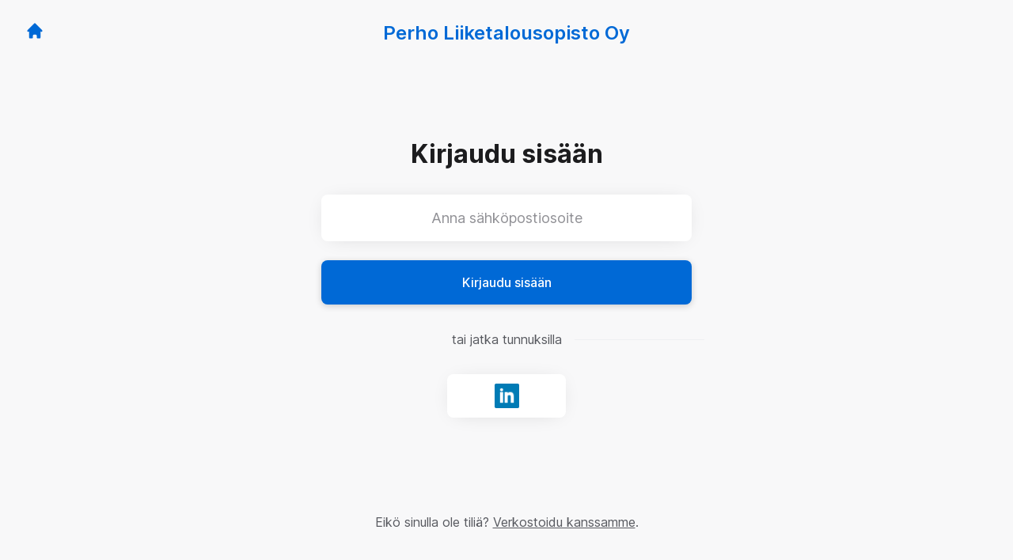

--- FILE ---
content_type: text/html; charset=utf-8
request_url: https://toihin.perho.fi/connect/login
body_size: 4700
content:
<!DOCTYPE html>

<html lang="fi" dir="ltr">
  <head>
    <script src="https://assets-aws.teamtailor-cdn.com/assets/packs/js/runtime-697cb795d951efd7f3e9.js" crossorigin="anonymous" data-turbo-track="reload" nonce="5386f084cb5e9085d99cd0344f08cfdd" defer="defer" integrity="sha384-G3pYm/02aNS9pU4bHnMjqvun+rt5oPdbS8dy/ubRybUhH6CIG8nr8fvDYmqmPu3/"></script>
<script src="https://assets-aws.teamtailor-cdn.com/assets/packs/js/5217-d722161248a86ef021eb.js" crossorigin="anonymous" data-turbo-track="reload" nonce="5386f084cb5e9085d99cd0344f08cfdd" defer="defer" integrity="sha384-3uhEwc9uRPhLRiFZuyE1+fXG2cPfzR9U79Emaqi+mAfXU4IoMzhLyJlcm/7r1wQE"></script>
<script src="https://assets-aws.teamtailor-cdn.com/assets/packs/js/cookies-a135f52d0a68c93f4012.js" crossorigin="anonymous" data-turbo-track="reload" nonce="5386f084cb5e9085d99cd0344f08cfdd" defer="defer" integrity="sha384-0sL6GTF8sTKsSFPNxAGm6429n1teKKhy573MDp74v/UIVHe/z//4JrnBZWLBIJZQ"></script>
<script src="https://assets-aws.teamtailor-cdn.com/assets/packs/js/601-7d3383e7a375dc1aaa1b.js" crossorigin="anonymous" data-turbo-track="reload" nonce="5386f084cb5e9085d99cd0344f08cfdd" defer="defer" integrity="sha384-l5I801Pjg1EBg2KQZqeHOLGUzdhI7+PBvRsMqdEOUrzi+WANH250/E7d/ntAKPkC"></script>
<script src="https://assets-aws.teamtailor-cdn.com/assets/packs/js/8559-d931dd583b4bb79d0e2a.js" crossorigin="anonymous" data-turbo-track="reload" nonce="5386f084cb5e9085d99cd0344f08cfdd" defer="defer" integrity="sha384-9pmZ0INZG4vdr7arMaCamElHv26NrYEKOvqhf9yjMS5zyzkA40w7ExDWqxGcv2vE"></script>
<script src="https://assets-aws.teamtailor-cdn.com/assets/packs/js/7107-2c8b0452b1096d40d889.js" crossorigin="anonymous" data-turbo-track="reload" nonce="5386f084cb5e9085d99cd0344f08cfdd" defer="defer" integrity="sha384-F6jpFzRjsKwuSo3AQM4sFVxNTUvURcCz99PinP+Ioe6ku9FF/btyL6hHI9n3qsl9"></script>
<script src="https://assets-aws.teamtailor-cdn.com/assets/packs/js/7328-d401e606fb75606f5ed6.js" crossorigin="anonymous" data-turbo-track="reload" nonce="5386f084cb5e9085d99cd0344f08cfdd" defer="defer" integrity="sha384-p0L2eTbL6W9KU9kp+a5ZiPFo/LooZDf3V5bViSUzLy1aNO65oNK3BhaQyGgC1Da/"></script>
<script src="https://assets-aws.teamtailor-cdn.com/assets/packs/js/1339-03b69228fe91790e06ba.js" crossorigin="anonymous" data-turbo-track="reload" nonce="5386f084cb5e9085d99cd0344f08cfdd" defer="defer" integrity="sha384-fg+JHRWRBAMi14ko17Q3ge3+cQCmnU5jaPphaxE2WklaN5totNBHQWrGNnyPyH+u"></script>
<script src="https://assets-aws.teamtailor-cdn.com/assets/packs/js/connect-e54911af1673c0788881.js" crossorigin="anonymous" data-turbo-track="reload" nonce="5386f084cb5e9085d99cd0344f08cfdd" defer="defer" integrity="sha384-VimihJF5f2DaqtlvNSqe6m6/mWLq9YfVwBITB6LKRzEQ4IwsKNvJUB2ASXKQfQtz"></script>
<script src="https://assets-aws.teamtailor-cdn.com/assets/packs/js/4254-c45eea0ea8a6e7fbe408.js" crossorigin="anonymous" data-turbo-track="reload" nonce="5386f084cb5e9085d99cd0344f08cfdd" defer="defer" integrity="sha384-apFmoAEVdGUqGEoR1Nm41DSwOTXZzwghwLCdRgTnXOu0tfFK3Fa/hBBCV7G0v2h8"></script>
<script src="https://assets-aws.teamtailor-cdn.com/assets/packs/js/8454-e660b5c793efc07457dc.js" crossorigin="anonymous" data-turbo-track="reload" nonce="5386f084cb5e9085d99cd0344f08cfdd" defer="defer" integrity="sha384-dGFXkTHDjzQntcGqSSnoJx1fghvXUfT/FblSy/fbsoR5GK/y4zwSXGBuC8kTUS0h"></script>
<script src="https://assets-aws.teamtailor-cdn.com/assets/packs/js/font-awesome-d93dcae92dfe0efb796e.js" crossorigin="anonymous" data-turbo-track="reload" nonce="5386f084cb5e9085d99cd0344f08cfdd" defer="defer" integrity="sha384-sgVCsKWBVlfrJgIFsdlR2hm5bWFvxj4FMh2tADpdMYjjg08BCPEMHpJBGn7LdVlS"></script>

    <link rel="stylesheet" crossorigin="anonymous" href="https://assets-aws.teamtailor-cdn.com/assets/packs/css/connect-3f9820be.css" data-turbo-track="reload" integrity="sha384-YFYYJB8RUXr7oMW96rRhyAglKAqRY+JuDzXv9REMPIJZtfcpf7uOl/PFqC2Dn07s" />

    
    

    <meta name="viewport" content="width=device-width, initial-scale=1">
    <meta name="turbo-cache-control" content="no-cache">
    <meta name="turbo-prefetch" content="false">
    <meta name="sentry-dsn" content="">

    
    <link rel='icon' type='image/png' href='https://images.teamtailor-cdn.com/images/s3/teamtailor-production/favicon-v3/image_uploads/49a40a84-7bfd-41cd-af7b-ba57ab2bfa8a/original.png'><link rel='apple-touch-icon' href='https://images.teamtailor-cdn.com/images/s3/teamtailor-production/favicon_apple-v3/image_uploads/49a40a84-7bfd-41cd-af7b-ba57ab2bfa8a/original.png' sizes='180x180'>
    <meta name="description" content="Verkostoidu yrityksen Perho Liiketalousopisto Oy kanssa pysyäksesi ajan tasalla ja saadaksesi ilmoituksia uusista avoimista työpaikoista" />
    

    <meta property="og:locale" content="fi_FI" />
    <meta property="og:type" content="article" />
    <meta property="og:title" content="Connect - Perho Liiketalousopisto Oy" />
    <meta property="og:site_name" content="Perho Liiketalousopisto Oy" />
    <meta property="og:url" content="https://toihin.perho.fi/connect/login" />
    <meta property="og:description" content="Verkostoidu yrityksen Perho Liiketalousopisto Oy kanssa pysyäksesi ajan tasalla ja saadaksesi ilmoituksia uusista avoimista työpaikoista" />
    
        <meta property="og:image" content="https://screenshots.teamtailor-cdn.com/eedf4dd4-a335-4d80-af27-9bba22bc90d5-facebook.png?update=1712583811" />
        <meta property="og:image:width" content="1200" />
        <meta property="og:image:height" content="630" />

        <meta name="twitter:card" content="summary_large_image" />
        <meta name="twitter:image" content="https://screenshots.teamtailor-cdn.com/eedf4dd4-a335-4d80-af27-9bba22bc90d5-twitter.png?update=1712583811" />
        <meta name="twitter:title" content="Connect - Perho Liiketalousopisto Oy" />
        <meta name="twitter:description" content="Verkostoidu yrityksen Perho Liiketalousopisto Oy kanssa pysyäksesi ajan tasalla ja saadaksesi ilmoituksia uusista avoimista työpaikoista" />
      
    
    

    <title>
        Perho Liiketalousopisto Oy
        – Connect
    </title>

    <meta name="csrf-param" content="authenticity_token" />
<meta name="csrf-token" content="JLjF1idpguaXZLf6lVQ1f753wqz4AI-5plM8Yf9Y3K7bi3Qsxall2Ju0v0HkfBsqWL3QWp3KsmZhAHTrCHx0nA" />
    

    <style media="all">
  :root {
    --company-primary-bg-color: 255, 255, 255;
    --company-secondary-bg-color: 0, 105, 214;
    --company-secondary-bg-light-5-color: 0, 118, 239;
    --company-secondary-bg-fallback-color: 0, 105, 214;
    --company-primary-text-color: 51, 51, 51;
    --company-primary-text-dark-5-color: 38, 38, 38;
    --company-primary-text-dark-10-color: 26, 26, 26;
    --company-primary-text-light-50-color: 179, 179, 179;
    --company-primary-text-light-77-color: 247, 247, 247;
    --company-secondary-text-color: 255, 255, 255;
    --company-secondary-text-light-5-color: 255, 255, 255;
    --company-secondary-text-light-15-color: 255, 255, 255;
    --company-link-color: 0, 105, 214;
    --company-link-color-on-white: 0, 105, 214;
    --company-color: 0, 105, 214;

    --company-button-text-color: 255, 255, 255;
    --company-button-bg-color: 0, 105, 214;

    --company-button-bg-light-5-color: 0, 118, 239;
    --company-button-bg-light-15-color: 35, 143, 255;

    --company-border-radius: 28px;

    --company-header-font-family: "Lato";
    --company-header-font-weight: ;
    --company-body-font-family: "Nunito";
    --company-body-font-weight: ;
  }
</style>

  <meta name="theme-color" content="#0069D6">



    
  </head>

  <body id="connect" class="min-h-dvh flex flex-col bg-white text-gray-700 company-link-style--underline candidates login" data-block-scripts="false">
    

    


    <div
  class="
    flex justify-center h-full min-h-dvh bg-gray-200 sm:h-screen
    sm:min-h-[700px]
  "
>
  <div class="flex flex-col items-center justify-between flex-grow w-full">
    <div class="flex items-center justify-between w-full px-4 my-6 sm:px-8">
    <div class="w-35">
      <a aria-label="Siirry urasivustolle" class="inline-flex w-fit text-company-button-bg" data-test="home-button" href="/"><svg xmlns="http://www.w3.org/2000/svg" fill="currentColor" viewBox="0 0 20 20" class="w-6 h-6  currentColor" aria-hidden="true">
    <path d="M10.707 2.293a1 1 0 00-1.414 0l-7 7a1 1 0 001.414 1.414L4 10.414V17a1 1 0 001 1h2a1 1 0 001-1v-2a1 1 0 011-1h2a1 1 0 011 1v2a1 1 0 001 1h2a1 1 0 001-1v-6.586l.293.293a1 1 0 001.414-1.414l-7-7z" />
</svg></a>
    </div>

    <a class="block font-semibold text-xl text-company-button-bg" aria-label="Siirry urasivustolle" data-test="company-name" href="/">Perho Liiketalousopisto Oy</a>


    <span class="w-35"></span>
</div>


    <div class="flex flex-col overflow-hidden max-w-500 w-full p-4 pb-8 relative">
      <form class="w-full" data-controller="connect--form" data-remote="true" novalidate="novalidate" action="/connect/login" accept-charset="UTF-8" method="post"><input type="hidden" name="authenticity_token" value="gQtPdQdjJcurU_jYhkhzeCHDOW1SI-qVhjb1sOGcBxKxcLBe4_mGA_6lcNA-NznQ-NnyK6mMzRMoR0msqDwz9w" autocomplete="off" />

        <h1 class="mb-8 text-3xl font-bold leading-tight text-center">
          Kirjaudu sisään
        </h1>

        
<div class="w-full group" id="id_66889344">
  <input class="rounded border-gray-300 w-full appearance-none disabled:cursor-not-allowed disabled:opacity-75 placeholder:text-gray-400 aria-[invalid=true]:focus-visible:outline-red-600 focus:border-transparent focus:ring-0 focus-visible:outline-gray-800 dark:focus-visible:outline-gray-200 focus-visible:outline-offset-[-4px] bg-white bg-action-medium px-8 py-4 text-center text-md shadow-form" type="email" aria-label="Anna sähköpostiosoite" placeholder="Anna sähköpostiosoite" aria-required="true" aria-invalid="false" name="candidate[email]" id="candidate_email" />



</div>

        <button name="button" type="submit" class="button button--fat button--company focus-visible:outline-gray-800 relative w-full mt-6" data-connect--form-target="submit">
          <span class="opacity-100 transition transition-opacity text-company-button" data-connect--form-target="submitText">
            Kirjaudu sisään
</span>
          <span class="absolute inset-0 flex items-center justify-center opacity-0 transition transition-opacity" data-connect--form-target="submitLoader">
            <svg xmlns="http://www.w3.org/2000/svg" fill="currentColor" viewBox="0 0 24 24" class="w-6 h-6 animate-spin currentColor" aria-hidden="true">
    <path d="M12 0c-6.627 0-12 5.373-12 12s5.373 12 12 12 12-5.373 12-12-5.373-12-12-12zm8 12c0 4.418-3.582 8-8 8s-8-3.582-8-8 3.582-8 8-8 8 3.582 8 8zm-19 0c0-6.065 4.935-11 11-11v2c-4.962 0-9 4.038-9 9 0 2.481 1.009 4.731 2.639 6.361l-1.414 1.414.015.014c-2-1.994-3.24-4.749-3.24-7.789z" />
</svg>
</span></button></form>
      <p class="my-8 text-center lined-background">
        <span class="text-gray-600 lined-background__text">
          tai jatka tunnuksilla
        </span>
      </p>

      <div class="flex justify-center -mx-2">
  <div class="hidden"><form class="button_to" method="post" action="/connect/login"><button type="submit">connect</button><input type="hidden" name="authenticity_token" value="ML89mnp4p-FAdmsbnMfolqnj2lhrpdD4pOMLgUN8MIYAxMKxnuIEKRWA4xMkuKI-cPkRHpAK934KkredCtwEYw" autocomplete="off" /></form></div>

      <form class="w-full mx-2" method="post" action="//tt.teamtailor.com/auth/linkedin?company=perho&amp;connect=1&amp;login=1"><button class="button button--white button--icon max-w-[150px] mx-auto" type="submit">
        <span class="sr-only">Kirjaudu sisään tunnuksilla LinkedIn</span>

        <span class="flex items-center justify-center w-full h-full px-4 py-3">
          <img class="w-auto h-full" alt="" src="https://assets-aws.teamtailor-cdn.com/assets/connect/social/linkedin-7a0a2cfba6b49b976fd1eb137c9c73a483ca02e09439e51f73f07dd4c272bccf.png" />
        </span>
</button><input type="hidden" name="authenticity_token" value="LjWr6aSbRbs0OVJ7gVKS5JlDgyfaZCZGKWSzddbULQ7xhzHAf_vTk791UdwKsAn6rGz6-Q_us5pApV-KucESiA" autocomplete="off" /></form></div>

</div>
    <p class="my-6 mt-0 text-gray-600 sm:my-12 sm:mt-3">
      Eikö sinulla ole tiliä?
      <a class="underline" href="/connect">Verkostoidu kanssamme</a>.
    </p>
  </div>
</div>



    <script nonce="5386f084cb5e9085d99cd0344f08cfdd">
  function trackPageView(url) {
    var searchParams = new URLSearchParams(window.location.search);
    var utmSource = searchParams.get('utm_source');
    window.referrer = window.referrer || utmSource || document.referrer
    var payload = {
      ed: '1TvOcSkF2RNtAv21kBcXtKQS6zm5tIHsdccuhmwKTtUqFjriF45aLRn8UKN5VHnLNGQW7qekQ+5jSwQAUoP/hIRT0O1SSowmWgVKzv8MxXiSjAXBLfbl9w24uXiz3+Qb2MnJx/9Ww5PQFEfQYBvFUikJbVnnLWlJZ+IDHYDbi0Ys7DtKnZX7OqzS2BSpf/nImYOe4p/er2GBRL7UXUuScQUXvLI8+YykwSVWjZ+y+KjQmYW32vW++ObXDboCZMwiQWcFRwZK--CIy9RfzeYnlgfflH--HC9ldhApSvbBB7yLCCqk8A==',
      visitor_uuid: window.visitor_uuid,
      referrer: window.referrer,
      data: {
        ua: navigator.userAgent,
      },
      url: url,
    };

    var xmlhttp = new XMLHttpRequest();
    xmlhttp.open('POST', '/pageview', true);
    xmlhttp.setRequestHeader('Content-Type', 'application/json;charset=UTF-8');
    xmlhttp.withCredentials = true;
    xmlhttp.addEventListener('readystatechange', function () {
      if (xmlhttp.readyState === XMLHttpRequest.DONE) {
        const status = xmlhttp.status;
        if (status === 0 || (status >= 200 && status < 400)) {
          window.visitor_uuid = xmlhttp.responseText;
        }
      }
    })

    xmlhttp.send(JSON.stringify(payload));
  }

  window.trackPageView = trackPageView;

  if (!window.analyticsPageviewCallback) {
    window.analyticsPageviewCallback = true;
    window.addEventListener('turbo:load', function(data){
      window.trackPageView();
    });
  }
</script>

    


    <turbo-frame id="story_modal"></turbo-frame>
</body></html>
